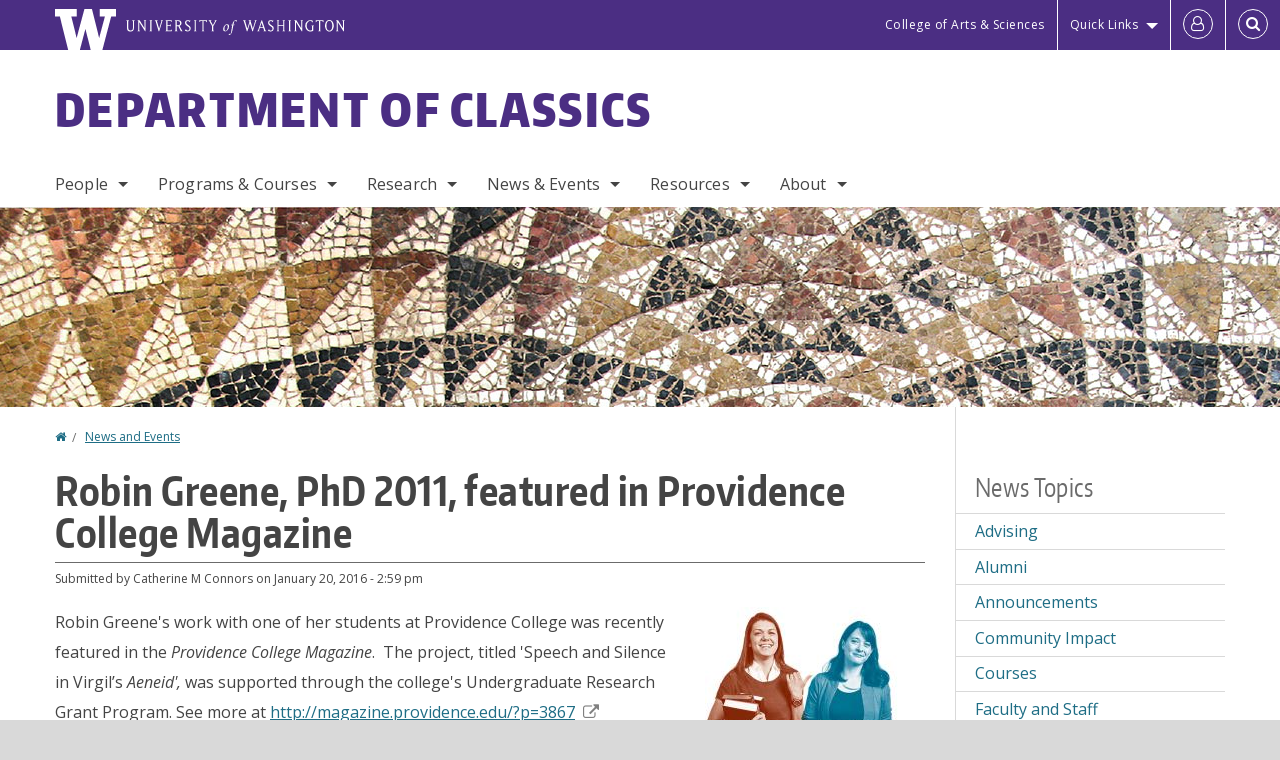

--- FILE ---
content_type: text/html; charset=UTF-8
request_url: https://classics.washington.edu/news/2016/01/20/robin-greene-phd-2011-featured-providence-college-magazine
body_size: 45990
content:
<!DOCTYPE html>
<html lang="en" dir="ltr">
  <head>
    <meta charset="utf-8" />
<script async src="https://www.googletagmanager.com/gtag/js?id=UA-25223004-11"></script>
<script>window.dataLayer = window.dataLayer || [];function gtag(){dataLayer.push(arguments)};gtag("js", new Date());gtag("set", "developer_id.dMDhkMT", true);gtag("config", "UA-25223004-11", {"groups":"default","anonymize_ip":true,"page_placeholder":"PLACEHOLDER_page_path","allow_ad_personalization_signals":false});gtag("config", "G-W6H9ME1LZ6", {"groups":"default","page_placeholder":"PLACEHOLDER_page_location","allow_ad_personalization_signals":false});gtag("config", "G-SHNBKYT066", {"groups":"default","page_placeholder":"PLACEHOLDER_page_location","allow_ad_personalization_signals":false});</script>
<meta name="description" content="Robin Greene&#039;s work with one of her students at Providence College was recently featured in the Providence College Magazine.  The project, titled &#039;Speech and Silence in Virgil’s Aeneid&#039;, was supported through the college&#039;s Undergraduate Research Grant Program. See more at http://magazine.providence.edu/?p=3867" />
<link rel="canonical" href="https://classics.washington.edu/news/2016/01/20/robin-greene-phd-2011-featured-providence-college-magazine" />
<meta name="Generator" content="Drupal 10 (https://www.drupal.org)" />
<meta name="MobileOptimized" content="width" />
<meta name="HandheldFriendly" content="true" />
<meta name="viewport" content="width=device-width, initial-scale=1.0" />
<meta content="ie=edge, chrome=1" http-equiv="x-ua-compatible" />
<meta http-equiv="ImageToolbar" content="false" />
<link rel="icon" href="/themes/custom/uwflorin_foundation/favicon.ico" type="image/vnd.microsoft.icon" />
<script>window.a2a_config=window.a2a_config||{};a2a_config.callbacks=[];a2a_config.overlays=[];a2a_config.templates={};a2a_config.no_3p = 1;</script>

    <title>Robin Greene, PhD 2011, featured in Providence College Magazine | Department of Classics | University of Washington</title>
    <link rel="stylesheet" media="all" href="/sites/classics/files/css/css_ONi6rFKq9rFV1l7wQ7K6DP6rrTvv3M0oEO-yuNmjTn4.css?delta=0&amp;language=en&amp;theme=uwflorin_foundation&amp;include=eJw1jEsOwzAIBS-EzJEqHHBqFUNl43xu36hKNqOZxXvEHE52It2SSncLWEjFmDo-kuItTWBx9Z79QJZCUwPkCK32Qe7zS5ruhHGOkIaZhsDcyzWq9io-r6uobriqZ1LYquwD_0zNear8ACIlONQ" />
<link rel="stylesheet" media="all" href="/sites/classics/files/css/css_ILf-RGbQLMJBNrfabC5bPgxzUb6_SSqLEZriO5vS118.css?delta=1&amp;language=en&amp;theme=uwflorin_foundation&amp;include=eJw1jEsOwzAIBS-EzJEqHHBqFUNl43xu36hKNqOZxXvEHE52It2SSncLWEjFmDo-kuItTWBx9Z79QJZCUwPkCK32Qe7zS5ruhHGOkIaZhsDcyzWq9io-r6uobriqZ1LYquwD_0zNear8ACIlONQ" />
<link rel="stylesheet" media="print" href="/sites/classics/files/css/css_Vtx1TxOuL5ek05MkllexHdtkmNVJ3B_8nb2MRfFv4oA.css?delta=2&amp;language=en&amp;theme=uwflorin_foundation&amp;include=eJw1jEsOwzAIBS-EzJEqHHBqFUNl43xu36hKNqOZxXvEHE52It2SSncLWEjFmDo-kuItTWBx9Z79QJZCUwPkCK32Qe7zS5ruhHGOkIaZhsDcyzWq9io-r6uobriqZ1LYquwD_0zNear8ACIlONQ" />
<link rel="stylesheet" media="all" href="/sites/classics/files/css/css_By0NWQ0dbVoE8WnO4ASR-xWLMdQNFWNEnx42J9U2kss.css?delta=3&amp;language=en&amp;theme=uwflorin_foundation&amp;include=eJw1jEsOwzAIBS-EzJEqHHBqFUNl43xu36hKNqOZxXvEHE52It2SSncLWEjFmDo-kuItTWBx9Z79QJZCUwPkCK32Qe7zS5ruhHGOkIaZhsDcyzWq9io-r6uobriqZ1LYquwD_0zNear8ACIlONQ" />

    <script src="/core/assets/vendor/modernizr/modernizr.min.js?v=3.11.7"></script>

    <script type="application/ld+json">
      {
        "@context" : "https://schema.org",
        "@type" : "WebSite",
        "name" : "Department of Classics",
        "url" : "https://classics.washington.edu/"
      }
    </script>
  </head>
  <body class="lang-en section-news header-size-large header-align-left heading-font-encodesans body-font-opensans color-blue accent-purple classics hide-text-formats front-no-max-width path-node node--type-news">
  <a href="#main-content" class="visually-hidden focusable skip-link">
    Skip to main content
  </a>
  
    <div class="dialog-off-canvas-main-canvas" data-off-canvas-main-canvas>
    
<div class="off-canvas-wrap" data-offcanvas>
  <div class="inner-wrap page ">
    <aside class="left-off-canvas-menu" role="complementary">
      
    </aside>

    <aside class="right-off-canvas-menu" role="complementary">
      
    </aside>

      
      <header class="l-header" role="banner" aria-label="Site header">

        <section id="uw-bar" role="complementary" aria-label="University of Washington links">
          <div class="row">
            <div class="column">
              <a href="https://www.washington.edu" class="uw-link">
              <div class="w-logo"><svg id="W_Logo" data-name="W Logo" xmlns="http://www.w3.org/2000/svg" viewBox="0 0 120.29 80.88" aria-labelledby="W_Title" role="img"><title id="W_Title">Washington</title><path d="M88.27,0V14.58H98.52L87.08,57.19,72.87,0H58.06L42.68,57.19,32.15,14.58H42.82V0H0V14.58H9.49s16.36,65.51,16.57,66.3H49L60,39.17c6.83,27.31,6.49,25.58,10.43,41.72h23c0.2-.78,17.43-66.3,17.43-66.3h9.41V0h-32Z" fill="#fff"/></svg></div>
              <div class="university-wordmark show-for-medium-up"><svg id="UW" data-name="University of Washington" xmlns="http://www.w3.org/2000/svg" viewBox="0 0 207.59 13.98" aria-labelledby="UW_Title" role="img"><title id="UW_Title">University of Washington</title><path d="M202.28,10.91V3.2l5.35,8.6h0.53V2.4L209,1.51h-2.69l0.89,0.89V8.94l-4.64-7.43h-2.13l0.87,0.89v8.52l-0.87.89h2.69Zm-8,.33c-2.06,0-2.77-2.46-2.77-4.59s0.72-4.59,2.77-4.59,2.79,2.46,2.79,4.59-0.72,4.59-2.79,4.59M190.2,6.66c0,2.62,1.48,5.37,4.12,5.37s4.13-2.76,4.13-5.37S197,1.28,194.32,1.28,190.2,4,190.2,6.66M185.55,11V2.28h2l1.1,1.1V1.51h-7.24V3.38l1.12-1.1h1.94V11l-0.8.82h2.76Zm-7.62-3.86v3.31a2.22,2.22,0,0,1-1.69.73c-2.28,0-3.44-2.3-3.44-4.52s1.45-4.52,3.44-4.52a1.57,1.57,0,0,1,1.26.49l1.13,1.12V2a4.6,4.6,0,0,0-2.39-.59,5,5,0,0,0-4.78,5.29c0,2.72,2,5.29,4.78,5.29a4.49,4.49,0,0,0,2.83-.75V7.13l0.8-.82h-2.76Zm-15.26,3.79V3.2l5.42,8.61h0.46V2.4l0.89-.89h-2.69l0.89,0.89V8.94L163,1.51h-2.13l0.87,0.89v8.52l-0.87.89h2.69Zm-7.38-9.4,0.82,0.82V11l-0.82.82h2.77L157.23,11V2.33l0.82-.82h-2.77Zm-9.14,5.13h4.33V11l-0.82.82h2.78L151.6,11V2.33l0.82-.82h-2.78l0.82,0.82V5.87h-4.33V2.33L147,1.51H144.2L145,2.33V11l-0.8.82H147L146.14,11V6.64Zm-4.64,2.3a2.28,2.28,0,0,0-1-2l-2.09-1.52a2.43,2.43,0,0,1-1.14-1.76,1.45,1.45,0,0,1,1.48-1.46,5.94,5.94,0,0,1,.66.12l0.91,1,1-1.43-2-.38a1.63,1.63,0,0,0-.49-0.05A2.59,2.59,0,0,0,136.17,4a3,3,0,0,0,1.33,2.36l2.11,1.52a1.75,1.75,0,0,1,.73,1.5,1.7,1.7,0,0,1-1.71,1.82,1.73,1.73,0,0,1-.72-0.14l-1-1.15-0.89,1.61,2,0.38a3.5,3.5,0,0,0,.61.07,3,3,0,0,0,2.86-3M130,3.8l1.41,4.26h-2.88ZM127.5,11l0.75-2.18h3.4L132.37,11l-0.8.8h2.91L133.66,11l-3.21-9.46h-0.52L126.66,11l-0.84.84h2.48Zm-10.95.8,2.36-7.45,2.29,7.45h0.52l3-9.47,0.84-.82h-2.48l0.8,0.8-2.18,7.12-2.11-7.12,0.8-.8h-2.91l0.82,0.82L118.49,3l-2,6.42-2.11-7.12,0.8-.8h-2.91l0.84,0.82L116,11.8h0.52ZM101.3,5.63L100.9,6l0,0.14h1.2c-0.19,1.31-.36,2.44-0.64,4.26-0.39,2.71-.72,3.67-1,3.9a0.53,0.53,0,0,1-.36.13,2,2,0,0,1-.64-0.22,0.34,0.34,0,0,0-.41.1,0.88,0.88,0,0,0-.25.49,0.58,0.58,0,0,0,.62.43,2.44,2.44,0,0,0,1.59-1c0.49-.61,1.16-2,1.72-5.29,0.1-.61.22-1.22,0.46-2.81L104.74,6l0.32-.38h-1.71c0.43-2.68.8-3.49,1.42-3.49a1.57,1.57,0,0,1,1.12.48,0.29,0.29,0,0,0,.41,0,0.86,0.86,0,0,0,.29-0.54,0.79,0.79,0,0,0-.87-0.61,3.22,3.22,0,0,0-2.33,1.22,6.55,6.55,0,0,0-1.15,3H101.3Zm-6.52,3.8c0-2.15,1.09-3.31,1.54-3.49a1.35,1.35,0,0,1,.48-0.12c0.72,0,1.14.55,1.14,1.67,0,1.88-1,3.59-1.57,3.8a1.43,1.43,0,0,1-.45.1c-0.81,0-1.15-.87-1.15-2m2.48-4.15a3.45,3.45,0,0,0-1.57.52,4.54,4.54,0,0,0-2.09,4,1.89,1.89,0,0,0,1.83,2.15,3.73,3.73,0,0,0,2.16-1A5.2,5.2,0,0,0,99.11,7.3a1.78,1.78,0,0,0-1.86-2m-16.8-3L83.05,7v4l-0.82.82H85L84.19,11V7l2.65-4.68,0.86-.84H85.15l0.8,0.8L83.78,6.17,81.73,2.31l0.8-.8H79.61ZM75,11V2.28h2l1.1,1.1V1.51H70.84V3.38L72,2.28h1.94V11l-0.8.82h2.76ZM65.69,1.51l0.82,0.82V11l-0.82.82h2.78L67.64,11V2.33l0.82-.82H65.69Zm-3,7.43a2.28,2.28,0,0,0-1-2L59.65,5.45a2.42,2.42,0,0,1-1.13-1.76A1.45,1.45,0,0,1,60,2.23a5.89,5.89,0,0,1,.66.12l0.91,1,1-1.43-2-.38A1.61,1.61,0,0,0,60,1.46,2.59,2.59,0,0,0,57.38,4a3,3,0,0,0,1.33,2.36l2.11,1.52a1.75,1.75,0,0,1,.73,1.5,1.7,1.7,0,0,1-1.71,1.82A1.72,1.72,0,0,1,59.13,11l-1-1.15-0.89,1.61,2,0.38a3.5,3.5,0,0,0,.61.07,3,3,0,0,0,2.86-3M49.48,2.28h1.26a2,2,0,0,1,2,2.06,1.93,1.93,0,0,1-2,1.9H49.48v-4Zm0,8.71V7H51l2.49,4.8h1.71L54.43,11l-2.3-4.22a2.7,2.7,0,0,0,1.94-2.41,3.08,3.08,0,0,0-3.33-2.84H47.54l0.8,0.82V11l-0.8.82H50.3Zm-4.62.82V9.92L43.76,11H40.63V6.71H43l0.82,0.82V5.12L43,5.94H40.63V2.28h3.12l1.1,1.1V1.51H38.7l0.8,0.82V11l-0.8.82h6.16ZM31.51,1.51H28.59l0.84,0.82,2.9,9.47h0.52l3-9.47,0.84-.82H34.19L35,2.31,32.82,9.43,30.7,2.31Zm-8,0,0.82,0.82V11l-0.82.82h2.77L25.47,11V2.33l0.82-.82H23.51Zm-9.58,9.4V3.2l5.52,8.6h0.36V2.4l0.89-.89H18L18.91,2.4V8.94L14.27,1.51H12.14L13,2.4v8.52l-0.87.89h2.69ZM2.35,9a3.07,3.07,0,0,0,3.19,3A3.21,3.21,0,0,0,8.87,9V2.4l0.87-.89H7.06L7.95,2.4V9a2.11,2.11,0,0,1-2.13,2.13A2.21,2.21,0,0,1,3.55,9V2.4l0.89-.89h-3L2.35,2.4V9Z" transform="translate(-1.46 -1.28)" fill="#fff"/></svg></div>
              </a>
            </div>
          </div>
          <div class="right-buttons">
            <a href="https://artsci.washington.edu" class="artsci-link show-for-medium-up">College of Arts &amp; Sciences</a>
                                  
        <h2 class="block-title visually-hidden" id="block-quicklinks-menu">Quick links</h2>
  <button href="#" data-dropdown="quick-links-menu-links" data-options="is_hover:true" aria-controls="quick-links-menu-links" aria-expanded="false" aria-haspopup="true" class="header-dropdown-button show-for-large-up">Quick Links</button>
        
              <ul region="quick_links" class="f-dropdown show-for-large-up" role="menu" data-dropdown-content="" aria-hidden="true" id="quick-links-menu-links">
              <li>
        <a href="/support-us" title="" tabindex="-1" data-drupal-link-system-path="node/399">Make a Gift</a>
              </li>
          <li>
        <a href="https://uw.edu/directory" title="" tabindex="-1">Directories</a>
              </li>
          <li>
        <a href="https://uw.edu/maps" title="" tabindex="-1">Maps</a>
              </li>
          <li>
        <a href="https://myuw.washington.edu" title="" tabindex="-1">MyUW</a>
              </li>
        </ul>
  


  
  
                                                          
        <h2 class="block-title visually-hidden" id="block-uwflorin-foundation-account-menu-menu">User account menu</h2>
      <div id="block-samlauthstatus" class="block-samlauthstatus block">
      <a href="/saml/login?destination=/news/2016/01/20/robin-greene-phd-2011-featured-providence-college-magazine" title="UWNetID Login" class="samlauth-login-link" aria-label="Log in">
        <span class="fa fa-user-o fa-fw" aria-hidden="true" />
      </a>
    </div>
  
  
                                              <div class="header-button">
  <a href="#" aria-controls="search-field" aria-expanded="false" id="search-toggle">Search</a>
  <div id="search-field" role="search" aria-hidden="true">
    <section class="flexible-google-cse-search-form block-flexiblegooglecustomsearchblock block" data-drupal-selector="flexible-google-cse-search-form" id="block-flexiblegooglecustomsearchblock">

                  
        <h2  class="block-title visually-hidden"></h2>
      

      
                  <form region="search" action="/search/google/" method="get" id="flexible-google-cse-search-form" accept-charset="UTF-8">
  <div class="js-form-item form-item js-form-type-textfield form-item-key-word js-form-item-key-word">
      <label for="edit-key-word">Search</label>
        <input placeholder="" data-drupal-selector="edit-key-word" type="text" id="edit-key-word" name="key-word" value="" size="15" maxlength="128" class="form-text" />

        </div>
<input data-drupal-selector="edit-searchbutton" type="submit" id="edit-searchbutton" value="Search" class="button js-form-submit form-submit" />

</form>

        
        
    </section>
  </div>
</div>
  
                                  </div>
        </section>

        
                  <div class="l-header-region row small-collapse">
            <div class="large-12 columns">
                    <div>
        
              
  <h2 class="block-title visually-hidden" id="block-uwflorin-foundation-main-menu-menu">Main menu</h2>
  

        

  <div class="contain-to-grid">
    <nav class="top-bar" data-topbar data-options="mobile_show_parent_link:true" role="navigation" aria-label="Main menu">
      <ul class="title-area">
        <li class="name">
          <h1 id="site-name"><a href="/" title="Department of Classics Home">Department of Classics</a></h1>
        </li>
        <li class="toggle-topbar menu-icon">
          <a href="#"><span>Menu</span></a>
        </li>
      </ul>
      <section class="top-bar-section">
                <ul  region="header" class="menu nav-bar main-nav" id="main-menu">
                                                                        <li class="has-dropdown first">
        <a href="/people" data-drupal-link-system-path="people">People</a>
                                          <ul  region="header" class="menu nav-bar main-nav dropdown" id="main-menu">
                                                                          <li class="leaf first">
        <a href="/people" title="" data-drupal-link-system-path="people">Full Directory</a>
              </li>
                                                        <li class="has-dropdown">
        <a href="/people/faculty" title="" data-drupal-link-system-path="node/1852">Faculty</a>
                                          <ul  region="header" class="menu nav-bar main-nav dropdown" id="main-menu">
                                                                          <li class="leaf first">
        <a href="/people/faculty" title="" data-drupal-link-system-path="node/1852">Department Faculty</a>
              </li>
                                                                      <li class="leaf last">
        <a href="/related-faculty" data-drupal-link-system-path="node/444">Related Faculty</a>
              </li>
      </ul>
  
              </li>
                                                        <li class="leaf">
        <a href="/people/staff" title="" data-drupal-link-system-path="node/1853">Staff</a>
              </li>
                                                        <li class="leaf">
        <a href="/people/graduate-student" title="" data-drupal-link-system-path="node/1854">Graduate Students &amp; TAs</a>
              </li>
                                                                      <li class="leaf last">
        <a href="/alumni" data-drupal-link-system-path="node/409">Alumni</a>
              </li>
      </ul>
  
              </li>
                                                        <li class="has-dropdown">
        <a href="/programs-courses" data-drupal-link-system-path="node/397">Programs &amp; Courses</a>
                                          <ul  region="header" class="menu nav-bar main-nav dropdown" id="main-menu">
                                                                          <li class="has-dropdown first">
        <a href="/undergraduate-programs" data-drupal-link-system-path="node/401">Undergraduate</a>
                                          <ul  region="header" class="menu nav-bar main-nav dropdown" id="main-menu">
                                                                          <li class="leaf first">
        <a href="/majors" data-drupal-link-system-path="node/416">Majors</a>
              </li>
                                                        <li class="leaf">
        <a href="/minors" data-drupal-link-system-path="node/419">Minors</a>
              </li>
                                                        <li class="leaf">
        <a href="/undergraduate-honors-program" data-drupal-link-system-path="node/418">Honors</a>
              </li>
                                                        <li class="leaf">
        <a href="/financial-support" title="" data-drupal-link-system-path="node/404">Financial Support</a>
              </li>
                                                        <li class="leaf">
        <a href="/careers-classics-majors-minors" title="" data-drupal-link-system-path="node/406">Careers</a>
              </li>
                                                        <li class="leaf">
        <a href="/senior-essay" data-drupal-link-system-path="node/417">Senior Essay</a>
              </li>
                                                                      <li class="leaf last">
        <a href="/undergraduate-resources-opportunities" data-drupal-link-system-path="node/475">Resources &amp; Opportunities</a>
              </li>
      </ul>
  
              </li>
                                                        <li class="has-dropdown">
        <a href="/graduate-programs" data-drupal-link-system-path="node/402">Graduate</a>
                                          <ul  region="header" class="menu nav-bar main-nav dropdown" id="main-menu">
                                                                          <li class="leaf first">
        <a href="/graduate-programs" data-drupal-link-system-path="node/402">About Us</a>
              </li>
                                                        <li class="leaf">
        <a href="/graduate-admission-requirements" data-drupal-link-system-path="node/420">Admissions</a>
              </li>
                                                        <li class="leaf">
        <a href="/ma-requirements" data-drupal-link-system-path="node/422">M.A. Requirements</a>
              </li>
                                                        <li class="leaf">
        <a href="/phd-requirements" data-drupal-link-system-path="node/423">Ph.D. Requirements</a>
              </li>
                                                        <li class="leaf">
        <a href="/progress-graduate-study" data-drupal-link-system-path="node/424">Standards of Progress</a>
              </li>
                                                        <li class="leaf">
        <a href="/summary-graduate-exams" data-drupal-link-system-path="node/428">Summary of Exams</a>
              </li>
                                                        <li class="leaf">
        <a href="/graduate-courses" data-drupal-link-system-path="node/480">Graduate Courses</a>
              </li>
                                                        <li class="leaf">
        <a href="/placement-phds" data-drupal-link-system-path="node/430">Placement of Ph.D.s</a>
              </li>
                                                                      <li class="leaf last">
        <a href="/graduate-financial-support" data-drupal-link-system-path="node/429">Financial Support</a>
              </li>
      </ul>
  
              </li>
                                                        <li class="has-dropdown">
        <a href="/courses" title="" data-drupal-link-system-path="courses">Courses</a>
                                          <ul  region="header" class="menu nav-bar main-nav dropdown" id="main-menu">
                                                                          <li class="leaf first">
        <a href="/featured-courses" title="" data-drupal-link-system-path="featured-courses">Featured Courses</a>
              </li>
                                                        <li class="leaf">
        <a href="/courses" title="" data-drupal-link-system-path="courses">Scheduled Offerings</a>
              </li>
                                                        <li class="leaf">
        <a href="/courses-current-year-overview" data-drupal-link-system-path="node/438">Current Year Overview</a>
              </li>
                                                                      <li class="leaf last">
        <a href="/overview-400-level-latin-and-greek-courses" data-drupal-link-system-path="node/463">400-level Latin/Greek Overview</a>
              </li>
      </ul>
  
              </li>
                                                        <li class="leaf">
        <a href="/study-abroad" data-drupal-link-system-path="node/476">Study Abroad</a>
              </li>
                                                        <li class="leaf">
        <a href="/summer-study" data-drupal-link-system-path="node/403">Summer Study</a>
              </li>
                                                                      <li class="leaf last">
        <a href="/non-degree-study" data-drupal-link-system-path="node/410">Non-Degree Study</a>
              </li>
      </ul>
  
              </li>
                                                        <li class="has-dropdown">
        <a href="/research" data-drupal-link-system-path="node/465">Research</a>
                                          <ul  region="header" class="menu nav-bar main-nav dropdown" id="main-menu">
                                                                          <li class="leaf first">
        <a href="/research/publications" title="" data-drupal-link-system-path="taxonomy/term/41">Publications</a>
              </li>
                                                        <li class="leaf">
        <a href="/research/projects" title="" data-drupal-link-system-path="taxonomy/term/42">Projects</a>
              </li>
                                                        <li class="leaf">
        <a href="/research/dissertations" title="" data-drupal-link-system-path="taxonomy/term/48">Dissertations</a>
              </li>
                                                        <li class="leaf">
        <a href="/research/undergraduate" title="" data-drupal-link-system-path="taxonomy/term/44">Undergraduate</a>
              </li>
                                                        <li class="leaf">
        <a href="/research/fields" data-drupal-link-system-path="research/fields">Fields of Interest</a>
              </li>
                                                                      <li class="leaf last">
        <a href="/student-research-resources" data-drupal-link-system-path="node/479">Student Resources</a>
              </li>
      </ul>
  
              </li>
                                                        <li class="has-dropdown">
        <a href="/news" data-drupal-link-system-path="node/1858">News &amp; Events</a>
                                          <ul  region="header" class="menu nav-bar main-nav dropdown" id="main-menu">
                                                                          <li class="leaf first">
        <a href="/news/recent" title="" data-drupal-link-system-path="news/recent">Recent News</a>
              </li>
                                                        <li class="has-dropdown">
        <a href="/event" data-drupal-link-system-path="node/489">Events</a>
                                          <ul  region="header" class="menu nav-bar main-nav dropdown" id="main-menu">
                                                                          <li class="leaf first">
        <a href="/events" data-drupal-link-system-path="node/1881">Upcoming Events</a>
              </li>
                                                        <li class="leaf">
        <a href="/mcdiarmid-lectures" data-drupal-link-system-path="node/440">McDiarmid Lectures</a>
              </li>
                                                        <li class="leaf">
        <a href="/harmon-lectures" data-drupal-link-system-path="node/488">Harmon Lectures</a>
              </li>
                                                        <li class="leaf">
        <a href="/annual-faculty-lecture-classical-culture" data-drupal-link-system-path="node/442">Annual Faculty Lecture on Classical Culture</a>
              </li>
                                                        <li class="leaf">
        <a href="/annual-teachers-conference" data-drupal-link-system-path="node/441">Annual Teachers&#039; Conference</a>
              </li>
                                                        <li class="leaf">
        <a href="https://sites.google.com/view/aiapugetsound" title="">AIA Puget Sound Society</a>
              </li>
                                                                      <li class="leaf last">
        <a href="/calendar" data-drupal-link-system-path="calendar">Calendar</a>
              </li>
      </ul>
  
              </li>
                                                                      <li class="leaf last">
        <a href="/newsletter" data-drupal-link-system-path="node/408">Newsletter</a>
              </li>
      </ul>
  
              </li>
                                                        <li class="has-dropdown">
        <a href="/resources" data-drupal-link-system-path="node/398">Resources</a>
                                          <ul  region="header" class="menu nav-bar main-nav dropdown" id="main-menu">
                                                                          <li class="leaf first">
        <a href="/advising" data-drupal-link-system-path="node/405">Advising</a>
              </li>
                                                        <li class="leaf">
        <a href="/undergraduate-bulletin-board-0" data-drupal-link-system-path="node/482">Undergraduate Bulletin Board</a>
              </li>
                                                        <li class="leaf">
        <a href="/diversity-and-equity-resources" data-drupal-link-system-path="node/469">Diversity &amp; Equity</a>
              </li>
                                                        <li class="leaf">
        <a href="/financial-support" data-drupal-link-system-path="node/404">Financial support</a>
              </li>
                                                        <li class="leaf">
        <a href="/careers-classics-majors-minors" data-drupal-link-system-path="node/406">Careers</a>
              </li>
                                                        <li class="leaf">
        <a href="/campus-beyond" data-drupal-link-system-path="node/439">On Campus &amp; Beyond</a>
              </li>
                                                                      <li class="leaf last">
        <a href="/faculty-and-ta-resources" data-drupal-link-system-path="node/477">Faculty and TA</a>
              </li>
      </ul>
  
              </li>
                                                                      <li class="has-dropdown last">
        <a href="/about" data-drupal-link-system-path="node/396">About</a>
                                          <ul  region="header" class="menu nav-bar main-nav dropdown" id="main-menu">
                                                                          <li class="leaf first">
        <a href="/about" title="" data-drupal-link-system-path="node/396">Mission</a>
              </li>
                                                        <li class="leaf">
        <a href="https://artsci.washington.edu/academics/humanities/classics/fact-sheet" title="">Fact Sheet</a>
              </li>
                                                        <li class="leaf">
        <a href="/stay-connected" data-drupal-link-system-path="node/400">Stay Connected</a>
              </li>
                                                        <li class="leaf">
        <a href="/support-us" data-drupal-link-system-path="node/399">Support Us</a>
              </li>
                                                                      <li class="leaf last">
        <a href="/contact" data-drupal-link-system-path="node/455">Contact Us</a>
              </li>
      </ul>
  
              </li>
      </ul>
  
                  
              <ul id="secondary-menu" class="f-dropdown hide-for-large-up" role="menu" data-dropdown-content="" aria-hidden="true">
              <li>
        <a href="/support-us" title="" tabindex="-1" data-drupal-link-system-path="node/399">Make a Gift</a>
              </li>
          <li>
        <a href="https://uw.edu/directory" title="" tabindex="-1">Directories</a>
              </li>
          <li>
        <a href="https://uw.edu/maps" title="" tabindex="-1">Maps</a>
              </li>
          <li>
        <a href="https://myuw.washington.edu" title="" tabindex="-1">MyUW</a>
              </li>
        </ul>
  


                      </section>
    </nav>
  </div>


  
  
      </div>
  
            </div>
          </div>
        
        <!-- Configurable background image for banner -->
                  <div class="banner-image" style="background-image: url('/sites/classics/files/banner-mosaic-of-dionysos.jpg')"></div>
        
      </header>

      <div class="row">
                              </div>

      
      
      <main id="main" class="row l-main" role="main">
        <div class="large-9 main columns">
                    <a id="main-content"></a>
                    <section>
                                <div>
        <div data-drupal-messages-fallback class="hidden"></div>
<section id="block-uwflorin-foundation-breadcrumbs" class="block-uwflorin-foundation-breadcrumbs block">
  
  
    

  
            <nav role="navigation" aria-labelledby="system-breadcrumb">
    <h2 id="system-breadcrumb" class="visually-hidden">You are here</h2>
    <ul class="breadcrumbs">
          <li>
                  <a href="/">Home</a>
              </li>
          <li>
                  <a href="/news">News and Events</a>
              </li>
        </ul>
  </nav>

    
    
  </section>
<section id="block-uwflorin-foundation-page-title" class="block-uwflorin-foundation-page-title block">
  
  
    

  
          
  <h1><span class="field-wrapper">Robin Greene, PhD 2011, featured in Providence College Magazine</span>
</h1>


    
    
  </section>
<section id="block-uwflorin-foundation-content" class="block-uwflorin-foundation-content block">
  
  
    

  
          

<article id="node-241" >

  
    

      <div class="posted">
      
      <div>
        Submitted by <span class="field-wrapper"><span>Catherine M Connors</span></span>
 on <span class="field-wrapper"><time datetime="2016-01-20T14:59:37-08:00" title="Wednesday, January 20, 2016 - 2:59 pm">January 20, 2016 - 2:59 pm</time>
</span>
        
      </div>
    </div>
  
  
    <div class="view-mode-full">
    <div class="views-element-container"><div class="media-view-teaser-width view view-eva view-media-display view-id-media_display view-display-id-image_medium js-view-dom-id-1bf4420a9661f9c42b4392576b9acb91eda7f16d6611dd0f749eee87b705fcd4">
  
    

  
  

      <div class="views-row"><div class="views-field views-field-field-images"><div class="field-content"><article>
  
      <div class="field-wrapper field field-media--field-media-image field-name-field-media-image field-type-image field-label-hidden">
    <div class="field-items">
          <div class="field-item">
<a href="https://classics.washington.edu/sites/classics/files/images/greene_at_providence.jpg" aria-label="{&quot;title&quot;:&quot;http://magazine.providence.edu/?p=3867&quot;,&quot;alt&quot;:&quot;Meghan C. Lescault, Providence College ’16 (Walpole, Mass.) spent the summer researching Virgil’s Aeneid with her faculty mentor, Dr. Robin J. Greene, assistant professor of history.&quot;}" role="button"  title="http://magazine.providence.edu/?p=3867" data-colorbox-gallery="gallery-all-u1MtSlfs3z4" class="colorbox" aria-controls="colorbox-wbChj87ypmM" data-cbox-img-attrs="{&quot;title&quot;:&quot;http://magazine.providence.edu/?p=3867&quot;,&quot;alt&quot;:&quot;Meghan C. Lescault, Providence College ’16 (Walpole, Mass.) spent the summer researching Virgil’s Aeneid with her faculty mentor, Dr. Robin J. Greene, assistant professor of history.&quot;}"><img id="colorbox-wbChj87ypmM" src="/sites/classics/files/styles/medium/public/images/greene_at_providence.jpg?itok=cpTFCPA2" width="220" height="184" alt="Meghan C. Lescault, Providence College ’16 (Walpole, Mass.) spent the summer researching Virgil’s Aeneid with her faculty mentor, Dr. Robin J. Greene, assistant professor of history." title="http://magazine.providence.edu/?p=3867" loading="lazy" />

</a>
</div>
      </div>
</div>

  </article>
</div></div><div class="views-field views-field-field-media-image"><div class="field-content media-caption">http://magazine.providence.edu/?p=3867</div></div></div>

  
  

  <div class="views-element-container"><div class="media-view-teaser-width view-display-id-button_view_gallery view-id-media_display js-view-dom-id-83f96ced81e64a7a0ae680bad72e2013e02b0641bbea0c22738930feab9c49e4">
  
  
  

  
  
  

    

  
  

  
  
</div>
</div>

  

  
  </div>
</div>
<div class="field-wrapper body field field-node--body field-name-body field-type-text-with-summary field-label-hidden">
    <div class="field-items">
          <div class="field-item"><p>Robin Greene's work with one of her students at Providence College was recently featured in the <em>Providence College Magazine</em>. &nbsp;The project, titled '<span>Speech and Silence in Virgil’s&nbsp;</span><em>Aeneid', </em>was supported&nbsp;through the college's&nbsp;Undergraduate Research Grant Program. See more at&nbsp;<a href="http://magazine.providence.edu/?p=3867">http://magazine.providence.edu/?p=3867</a></p></div>
      </div>
</div>

<div  class="group-node-tags">
    <div class="field-wrapper field field-node--field-news-topic field-name-field-news-topic field-type-entity-reference field-label-inline clearfix">
      <div class="field-label">News Topic</div>
    <div class="field-items">
          <div class="field-item"><a href="/news/alumni" hreflang="en">Alumni</a></div>
          <div class="field-item"><a href="/news/press" hreflang="en">In the Press</a></div>
      </div>
</div>
<div class="field-wrapper field field-node--field-related-people field-name-field-related-people field-type-entity-reference field-label-inline clearfix">
      <div class="field-label">Related People</div>
    <div class="field-items">
          <div class="field-item"><a href="/people/robin-greene" hreflang="und">Robin Greene</a></div>
      </div>
</div>

  </div>
  </div>

  
  
  
</article>


    
    
  </section>
<section id="block-addtoanybuttons" class="block-addtoanybuttons block">
  
  
    

  
          <span class="a2a_kit a2a_kit_size_16 addtoany_list" data-a2a-url="https://classics.washington.edu/news/2016/01/20/robin-greene-phd-2011-featured-providence-college-magazine" data-a2a-title="Robin Greene, PhD 2011, featured in Providence College Magazine"><a class="a2a_dd addtoany_share" href="https://www.addtoany.com/share#url=https%3A%2F%2Fclassics.washington.edu%2Fnews%2F2016%2F01%2F20%2Frobin-greene-phd-2011-featured-providence-college-magazine&amp;title=Robin%20Greene%2C%20PhD%202011%2C%20featured%20in%20Providence%20College%20Magazine"><span class="fa fa-share-square-o" aria-hidden="true"></span> Share

              </a></span>
    
    
  </section>

      </div>
  
                      </section>
        </div>
                          <aside role="complementary" aria-label="Sidebar 2" id="sidebar-second" class="large-3 sidebar-second columns sidebar">
                  <div>
        <section class="views-element-container block-views-block-taxonomy-sidebars-news-topics block" id="block-views-block-taxonomy-sidebars-news-topics">
  
  
      <h2  class="block-title">News Topics</h2>
    

  
          <div region="sidebar_second"><div class="view-display-id-news_topics view-id-taxonomy_sidebars js-view-dom-id-b0ff90a9421a7b5ce2d32a614edadf793b8233270ff3f1a17827de543a061e5c">
  
  
  

  
  
  

  <div class="item-list">
  
  <ul>

          <li><div class="views-field views-field-name"><span class="field-content"><a href="/news/advising" aria-label="Advising news">Advising</a></span></div></li>
          <li><div class="views-field views-field-name"><span class="field-content"><a href="/news/alumni" aria-label="Alumni news">Alumni</a></span></div></li>
          <li><div class="views-field views-field-name"><span class="field-content"><a href="/news/announcements">Announcements</a></span></div></li>
          <li><div class="views-field views-field-name"><span class="field-content"><a href="/news/community-impact">Community Impact</a></span></div></li>
          <li><div class="views-field views-field-name"><span class="field-content"><a href="/news/courses" aria-label="Courses news">Courses</a></span></div></li>
          <li><div class="views-field views-field-name"><span class="field-content"><a href="/news/faculty-and-staff">Faculty and Staff</a></span></div></li>
          <li><div class="views-field views-field-name"><span class="field-content"><a href="/news/giving">Giving</a></span></div></li>
          <li><div class="views-field views-field-name"><span class="field-content"><a href="/news/honors-and-awards">Honors and Awards</a></span></div></li>
          <li><div class="views-field views-field-name"><span class="field-content"><a href="/news/press">In the Press</a></span></div></li>
          <li><div class="views-field views-field-name"><span class="field-content"><a href="/news/lectures-and-events">Lectures and Events</a></span></div></li>
          <li><div class="views-field views-field-name"><span class="field-content"><a href="/news/program-innovation">Program Innovation</a></span></div></li>
          <li><div class="views-field views-field-name"><span class="field-content"><a href="/news/research" aria-label="Research news">Research</a></span></div></li>
          <li><div class="views-field views-field-name"><span class="field-content"><a href="/news/student-success">Student Success</a></span></div></li>
          <li><div class="views-field views-field-name"><span class="field-content"><a href="/news/study-abroad" aria-label="Study Abroad news">Study Abroad</a></span></div></li>
    
  </ul>

</div>

    

  
  

  
  
</div>
</div>

    
    
  </section>

      </div>
  
          </aside>
              </main>

      <section id="footer-top" class="l-footer-top" role="complementary" aria-label="Social media links">
        <a href="/support-us" class="button support-button" id="giving-link-footer"><span class='fa fa-heart-o fa-2x'>&nbsp;</span> Support Classics</a>
        <div class="row">
          <div class="columns large-8 xlarge-9 small-centered large-uncentered">
            <ul class="stay-connected links inline"><li><a href="https://www.facebook.com/UWClassics/"><span class="fa-container"><span class="fa fa-facebook fa-2x">&nbsp;</span></span><span class="hidden-for-small-only">Facebook</span></a></li><li><a href="/mailing-list"><span class="fa-container"><span class="fa fa-envelope-o fa-2x">&nbsp;</span></span><span class="hidden-for-small-only">Mailing List</span></a></li><li><a href="/news.xml"><span class="fa-container"><span class="fa fa-rss fa-2x">&nbsp;</span></span><span class="hidden-for-small-only">News Feed</span></a></li></ul>
          </div>
        </div>
      </section>

      <footer id="footer" class="l-footer" role="contentinfo" aria-label="Contact and copyright">
        <div class="row">
            <div class="footer columns">
              <div class="row">
                <div class="medium-4 large-3 columns"><p>Department of Classics<br>
University of Washington<br>
262 Denny Hall<br>
Box 353110<br>
Seattle, WA 98195-3110</p></div>
<div class="medium-4 large-3 columns"><p>Phone: (206) 543-2266<br>
clasdept@uw.edu</p></div>
<div class="medium-4 large-3 columns"><p><a href="http://www.washington.edu/online/privacy">Privacy</a><br>
<a href="http://www.washington.edu/online/terms">Terms</a><br>
<a href="/sitemap">Site Map</a><br>
<a href="/alumni-update">Alumni Update</a><br>
<a href="/contact">Contact Us</a></p></div>
<div class="medium-4 large-3 columns end hide-for-print"></div>

              </div>
            </div>
          
                    <div class="copyright columns">
            &copy; 2026 <a href="http://uw.edu">University of Washington</a>. All rights reserved.
          </div>
        </div>
      </footer>
   
    <a class="exit-off-canvas"></a>

  </div>
</div>

  </div>

  
  <script type="application/json" data-drupal-selector="drupal-settings-json">{"path":{"baseUrl":"\/","pathPrefix":"","currentPath":"node\/241","currentPathIsAdmin":false,"isFront":false,"currentLanguage":"en"},"pluralDelimiter":"\u0003","suppressDeprecationErrors":true,"colorbox":{"opacity":"0.85","current":"{current} of {total}","previous":"\u00ab Prev","next":"Next \u00bb","close":"Close","maxWidth":"98%","maxHeight":"98%","fixed":true,"mobiledetect":true,"mobiledevicewidth":"480px"},"google_analytics":{"account":"UA-25223004-11","trackOutbound":true,"trackMailto":true,"trackTel":true,"trackDownload":true,"trackDownloadExtensions":"7z|aac|arc|arj|asf|asx|avi|bin|csv|doc(x|m)?|dot(x|m)?|exe|flv|gif|gz|gzip|hqx|jar|jpe?g|js|mp(2|3|4|e?g)|mov(ie)?|msi|msp|pdf|phps|png|ppt(x|m)?|pot(x|m)?|pps(x|m)?|ppam|sld(x|m)?|thmx|qtm?|ra(m|r)?|sea|sit|tar|tgz|torrent|txt|wav|wma|wmv|wpd|xls(x|m|b)?|xlt(x|m)|xlam|xml|z|zip","trackColorbox":true},"data":{"extlink":{"extTarget":false,"extTargetAppendNewWindowLabel":"(opens in a new window)","extTargetNoOverride":false,"extNofollow":false,"extTitleNoOverride":false,"extNoreferrer":true,"extFollowNoOverride":false,"extClass":"ext","extLabel":"","extImgClass":false,"extSubdomains":true,"extExclude":"","extInclude":"","extCssExclude":"#block-addtoanybuttons, .english .llc-icons, .upcoming-prods","extCssInclude":"","extCssExplicit":".main, #block-uw-castrum-dwf-content","extAlert":false,"extAlertText":"This link will take you to an external web site. We are not responsible for their content.","extHideIcons":true,"mailtoClass":"0","telClass":"0","mailtoLabel":"","telLabel":"","extUseFontAwesome":true,"extIconPlacement":"append","extPreventOrphan":false,"extFaLinkClasses":"fa fa-external-link","extFaMailtoClasses":"fa fa-envelope-o","extAdditionalLinkClasses":"","extAdditionalMailtoClasses":"","extAdditionalTelClasses":"","extFaTelClasses":"fa fa-phone","whitelistedDomains":[],"extExcludeNoreferrer":""}},"field_group":{"html_element":{"mode":"default","context":"view","settings":{"classes":"group-node-tags","id":"","element":"div","show_label":false,"label_element":"h3","label_element_classes":"","attributes":"","effect":"none","speed":"fast"}}},"ajaxTrustedUrl":{"\/search\/google\/":true},"user":{"uid":0,"permissionsHash":"33c80566d21c5fc766c8b254a3be083f27dd7ba93d01075c63c4219290c77853"}}</script>
<script src="/core/assets/vendor/jquery/jquery.min.js?v=3.7.1"></script>
<script src="/core/assets/vendor/once/once.min.js?v=1.0.1"></script>
<script src="/core/misc/drupalSettingsLoader.js?v=10.5.7"></script>
<script src="/core/misc/drupal.js?v=10.5.7"></script>
<script src="/core/misc/drupal.init.js?v=10.5.7"></script>
<script src="/modules/contrib/jquery_ui/assets/vendor/jquery.ui/ui/version-min.js?v=1.13.2"></script>
<script src="/modules/contrib/jquery_ui/assets/vendor/jquery.ui/ui/data-min.js?v=1.13.2"></script>
<script src="/modules/contrib/jquery_ui/assets/vendor/jquery.ui/ui/disable-selection-min.js?v=1.13.2"></script>
<script src="/modules/contrib/jquery_ui/assets/vendor/jquery.ui/ui/focusable-min.js?v=1.13.2"></script>
<script src="/modules/contrib/jquery_ui/assets/vendor/jquery.ui/ui/form-min.js?v=1.13.2"></script>
<script src="/modules/contrib/jquery_ui/assets/vendor/jquery.ui/ui/ie-min.js?v=1.13.2"></script>
<script src="/modules/contrib/jquery_ui/assets/vendor/jquery.ui/ui/keycode-min.js?v=1.13.2"></script>
<script src="/modules/contrib/jquery_ui/assets/vendor/jquery.ui/ui/labels-min.js?v=1.13.2"></script>
<script src="/modules/contrib/jquery_ui/assets/vendor/jquery.ui/ui/plugin-min.js?v=1.13.2"></script>
<script src="/modules/contrib/jquery_ui/assets/vendor/jquery.ui/ui/safe-active-element-min.js?v=1.13.2"></script>
<script src="/modules/contrib/jquery_ui/assets/vendor/jquery.ui/ui/safe-blur-min.js?v=1.13.2"></script>
<script src="/modules/contrib/jquery_ui/assets/vendor/jquery.ui/ui/scroll-parent-min.js?v=1.13.2"></script>
<script src="/modules/contrib/jquery_ui/assets/vendor/jquery.ui/ui/tabbable-min.js?v=1.13.2"></script>
<script src="/modules/contrib/jquery_ui/assets/vendor/jquery.ui/ui/unique-id-min.js?v=1.13.2"></script>
<script src="/modules/contrib/jquery_ui/assets/vendor/jquery.ui/ui/widget-min.js?v=1.13.2"></script>
<script src="/modules/contrib/jquery_ui/assets/vendor/jquery.ui/ui/widgets/accordion-min.js?v=1.13.2"></script>
<script src="/modules/contrib/blazy/js/dblazy.min.js?t91wul"></script>
<script src="/modules/contrib/blazy/js/plugin/blazy.once.min.js?t91wul"></script>
<script src="/modules/contrib/blazy/js/plugin/blazy.sanitizer.min.js?t91wul"></script>
<script src="/modules/contrib/blazy/js/plugin/blazy.dom.min.js?t91wul"></script>
<script src="https://static.addtoany.com/menu/page.js" defer></script>
<script src="/modules/contrib/addtoany/js/addtoany.js?v=10.5.7"></script>
<script src="/modules/contrib/colorbox/js/colorbox.js?v=10.5.7"></script>
<script src="/modules/contrib/colorbox/styles/default/colorbox_style.js?v=10.5.7"></script>
<script src="/libraries/colorbox/jquery.colorbox-min.js?v=10.5.7"></script>
<script src="/modules/custom/dwf_utils/js/open_colorbox.js?t91wul"></script>
<script src="/modules/contrib/extlink/js/extlink.js?v=10.5.7"></script>
<script src="/modules/contrib/google_analytics/js/google_analytics.js?v=10.5.7"></script>
<script src="/themes/contrib/zurb_foundation/js/foundation.min.js?v=10.5.7"></script>
<script src="/themes/custom/uwflorin_foundation/js/app.min.js?t91wul"></script>
<script src="//www.washington.edu/static/alert.js"></script>
<script src="/themes/contrib/zurb_foundation/js/top_bar_active.js?v=10.5.7"></script>

  </body>
</html>
